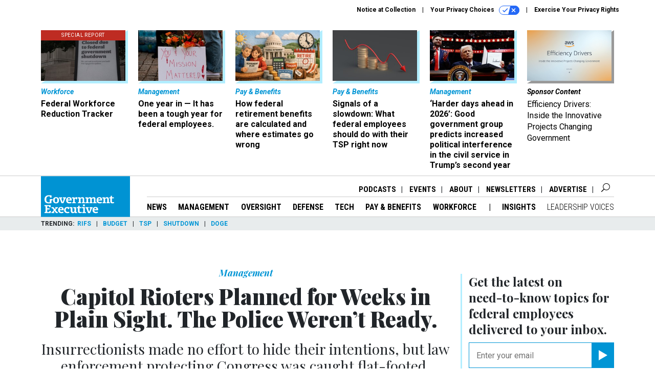

--- FILE ---
content_type: text/html; charset=utf-8
request_url: https://www.google.com/recaptcha/api2/anchor?ar=1&k=6LdOl7YqAAAAABKtsfQAMJd68i9_0s1IP1QM3v7N&co=aHR0cHM6Ly93d3cuZ292ZXhlYy5jb206NDQz&hl=en&v=PoyoqOPhxBO7pBk68S4YbpHZ&size=normal&anchor-ms=20000&execute-ms=30000&cb=c8dg1lttu7ez
body_size: 49297
content:
<!DOCTYPE HTML><html dir="ltr" lang="en"><head><meta http-equiv="Content-Type" content="text/html; charset=UTF-8">
<meta http-equiv="X-UA-Compatible" content="IE=edge">
<title>reCAPTCHA</title>
<style type="text/css">
/* cyrillic-ext */
@font-face {
  font-family: 'Roboto';
  font-style: normal;
  font-weight: 400;
  font-stretch: 100%;
  src: url(//fonts.gstatic.com/s/roboto/v48/KFO7CnqEu92Fr1ME7kSn66aGLdTylUAMa3GUBHMdazTgWw.woff2) format('woff2');
  unicode-range: U+0460-052F, U+1C80-1C8A, U+20B4, U+2DE0-2DFF, U+A640-A69F, U+FE2E-FE2F;
}
/* cyrillic */
@font-face {
  font-family: 'Roboto';
  font-style: normal;
  font-weight: 400;
  font-stretch: 100%;
  src: url(//fonts.gstatic.com/s/roboto/v48/KFO7CnqEu92Fr1ME7kSn66aGLdTylUAMa3iUBHMdazTgWw.woff2) format('woff2');
  unicode-range: U+0301, U+0400-045F, U+0490-0491, U+04B0-04B1, U+2116;
}
/* greek-ext */
@font-face {
  font-family: 'Roboto';
  font-style: normal;
  font-weight: 400;
  font-stretch: 100%;
  src: url(//fonts.gstatic.com/s/roboto/v48/KFO7CnqEu92Fr1ME7kSn66aGLdTylUAMa3CUBHMdazTgWw.woff2) format('woff2');
  unicode-range: U+1F00-1FFF;
}
/* greek */
@font-face {
  font-family: 'Roboto';
  font-style: normal;
  font-weight: 400;
  font-stretch: 100%;
  src: url(//fonts.gstatic.com/s/roboto/v48/KFO7CnqEu92Fr1ME7kSn66aGLdTylUAMa3-UBHMdazTgWw.woff2) format('woff2');
  unicode-range: U+0370-0377, U+037A-037F, U+0384-038A, U+038C, U+038E-03A1, U+03A3-03FF;
}
/* math */
@font-face {
  font-family: 'Roboto';
  font-style: normal;
  font-weight: 400;
  font-stretch: 100%;
  src: url(//fonts.gstatic.com/s/roboto/v48/KFO7CnqEu92Fr1ME7kSn66aGLdTylUAMawCUBHMdazTgWw.woff2) format('woff2');
  unicode-range: U+0302-0303, U+0305, U+0307-0308, U+0310, U+0312, U+0315, U+031A, U+0326-0327, U+032C, U+032F-0330, U+0332-0333, U+0338, U+033A, U+0346, U+034D, U+0391-03A1, U+03A3-03A9, U+03B1-03C9, U+03D1, U+03D5-03D6, U+03F0-03F1, U+03F4-03F5, U+2016-2017, U+2034-2038, U+203C, U+2040, U+2043, U+2047, U+2050, U+2057, U+205F, U+2070-2071, U+2074-208E, U+2090-209C, U+20D0-20DC, U+20E1, U+20E5-20EF, U+2100-2112, U+2114-2115, U+2117-2121, U+2123-214F, U+2190, U+2192, U+2194-21AE, U+21B0-21E5, U+21F1-21F2, U+21F4-2211, U+2213-2214, U+2216-22FF, U+2308-230B, U+2310, U+2319, U+231C-2321, U+2336-237A, U+237C, U+2395, U+239B-23B7, U+23D0, U+23DC-23E1, U+2474-2475, U+25AF, U+25B3, U+25B7, U+25BD, U+25C1, U+25CA, U+25CC, U+25FB, U+266D-266F, U+27C0-27FF, U+2900-2AFF, U+2B0E-2B11, U+2B30-2B4C, U+2BFE, U+3030, U+FF5B, U+FF5D, U+1D400-1D7FF, U+1EE00-1EEFF;
}
/* symbols */
@font-face {
  font-family: 'Roboto';
  font-style: normal;
  font-weight: 400;
  font-stretch: 100%;
  src: url(//fonts.gstatic.com/s/roboto/v48/KFO7CnqEu92Fr1ME7kSn66aGLdTylUAMaxKUBHMdazTgWw.woff2) format('woff2');
  unicode-range: U+0001-000C, U+000E-001F, U+007F-009F, U+20DD-20E0, U+20E2-20E4, U+2150-218F, U+2190, U+2192, U+2194-2199, U+21AF, U+21E6-21F0, U+21F3, U+2218-2219, U+2299, U+22C4-22C6, U+2300-243F, U+2440-244A, U+2460-24FF, U+25A0-27BF, U+2800-28FF, U+2921-2922, U+2981, U+29BF, U+29EB, U+2B00-2BFF, U+4DC0-4DFF, U+FFF9-FFFB, U+10140-1018E, U+10190-1019C, U+101A0, U+101D0-101FD, U+102E0-102FB, U+10E60-10E7E, U+1D2C0-1D2D3, U+1D2E0-1D37F, U+1F000-1F0FF, U+1F100-1F1AD, U+1F1E6-1F1FF, U+1F30D-1F30F, U+1F315, U+1F31C, U+1F31E, U+1F320-1F32C, U+1F336, U+1F378, U+1F37D, U+1F382, U+1F393-1F39F, U+1F3A7-1F3A8, U+1F3AC-1F3AF, U+1F3C2, U+1F3C4-1F3C6, U+1F3CA-1F3CE, U+1F3D4-1F3E0, U+1F3ED, U+1F3F1-1F3F3, U+1F3F5-1F3F7, U+1F408, U+1F415, U+1F41F, U+1F426, U+1F43F, U+1F441-1F442, U+1F444, U+1F446-1F449, U+1F44C-1F44E, U+1F453, U+1F46A, U+1F47D, U+1F4A3, U+1F4B0, U+1F4B3, U+1F4B9, U+1F4BB, U+1F4BF, U+1F4C8-1F4CB, U+1F4D6, U+1F4DA, U+1F4DF, U+1F4E3-1F4E6, U+1F4EA-1F4ED, U+1F4F7, U+1F4F9-1F4FB, U+1F4FD-1F4FE, U+1F503, U+1F507-1F50B, U+1F50D, U+1F512-1F513, U+1F53E-1F54A, U+1F54F-1F5FA, U+1F610, U+1F650-1F67F, U+1F687, U+1F68D, U+1F691, U+1F694, U+1F698, U+1F6AD, U+1F6B2, U+1F6B9-1F6BA, U+1F6BC, U+1F6C6-1F6CF, U+1F6D3-1F6D7, U+1F6E0-1F6EA, U+1F6F0-1F6F3, U+1F6F7-1F6FC, U+1F700-1F7FF, U+1F800-1F80B, U+1F810-1F847, U+1F850-1F859, U+1F860-1F887, U+1F890-1F8AD, U+1F8B0-1F8BB, U+1F8C0-1F8C1, U+1F900-1F90B, U+1F93B, U+1F946, U+1F984, U+1F996, U+1F9E9, U+1FA00-1FA6F, U+1FA70-1FA7C, U+1FA80-1FA89, U+1FA8F-1FAC6, U+1FACE-1FADC, U+1FADF-1FAE9, U+1FAF0-1FAF8, U+1FB00-1FBFF;
}
/* vietnamese */
@font-face {
  font-family: 'Roboto';
  font-style: normal;
  font-weight: 400;
  font-stretch: 100%;
  src: url(//fonts.gstatic.com/s/roboto/v48/KFO7CnqEu92Fr1ME7kSn66aGLdTylUAMa3OUBHMdazTgWw.woff2) format('woff2');
  unicode-range: U+0102-0103, U+0110-0111, U+0128-0129, U+0168-0169, U+01A0-01A1, U+01AF-01B0, U+0300-0301, U+0303-0304, U+0308-0309, U+0323, U+0329, U+1EA0-1EF9, U+20AB;
}
/* latin-ext */
@font-face {
  font-family: 'Roboto';
  font-style: normal;
  font-weight: 400;
  font-stretch: 100%;
  src: url(//fonts.gstatic.com/s/roboto/v48/KFO7CnqEu92Fr1ME7kSn66aGLdTylUAMa3KUBHMdazTgWw.woff2) format('woff2');
  unicode-range: U+0100-02BA, U+02BD-02C5, U+02C7-02CC, U+02CE-02D7, U+02DD-02FF, U+0304, U+0308, U+0329, U+1D00-1DBF, U+1E00-1E9F, U+1EF2-1EFF, U+2020, U+20A0-20AB, U+20AD-20C0, U+2113, U+2C60-2C7F, U+A720-A7FF;
}
/* latin */
@font-face {
  font-family: 'Roboto';
  font-style: normal;
  font-weight: 400;
  font-stretch: 100%;
  src: url(//fonts.gstatic.com/s/roboto/v48/KFO7CnqEu92Fr1ME7kSn66aGLdTylUAMa3yUBHMdazQ.woff2) format('woff2');
  unicode-range: U+0000-00FF, U+0131, U+0152-0153, U+02BB-02BC, U+02C6, U+02DA, U+02DC, U+0304, U+0308, U+0329, U+2000-206F, U+20AC, U+2122, U+2191, U+2193, U+2212, U+2215, U+FEFF, U+FFFD;
}
/* cyrillic-ext */
@font-face {
  font-family: 'Roboto';
  font-style: normal;
  font-weight: 500;
  font-stretch: 100%;
  src: url(//fonts.gstatic.com/s/roboto/v48/KFO7CnqEu92Fr1ME7kSn66aGLdTylUAMa3GUBHMdazTgWw.woff2) format('woff2');
  unicode-range: U+0460-052F, U+1C80-1C8A, U+20B4, U+2DE0-2DFF, U+A640-A69F, U+FE2E-FE2F;
}
/* cyrillic */
@font-face {
  font-family: 'Roboto';
  font-style: normal;
  font-weight: 500;
  font-stretch: 100%;
  src: url(//fonts.gstatic.com/s/roboto/v48/KFO7CnqEu92Fr1ME7kSn66aGLdTylUAMa3iUBHMdazTgWw.woff2) format('woff2');
  unicode-range: U+0301, U+0400-045F, U+0490-0491, U+04B0-04B1, U+2116;
}
/* greek-ext */
@font-face {
  font-family: 'Roboto';
  font-style: normal;
  font-weight: 500;
  font-stretch: 100%;
  src: url(//fonts.gstatic.com/s/roboto/v48/KFO7CnqEu92Fr1ME7kSn66aGLdTylUAMa3CUBHMdazTgWw.woff2) format('woff2');
  unicode-range: U+1F00-1FFF;
}
/* greek */
@font-face {
  font-family: 'Roboto';
  font-style: normal;
  font-weight: 500;
  font-stretch: 100%;
  src: url(//fonts.gstatic.com/s/roboto/v48/KFO7CnqEu92Fr1ME7kSn66aGLdTylUAMa3-UBHMdazTgWw.woff2) format('woff2');
  unicode-range: U+0370-0377, U+037A-037F, U+0384-038A, U+038C, U+038E-03A1, U+03A3-03FF;
}
/* math */
@font-face {
  font-family: 'Roboto';
  font-style: normal;
  font-weight: 500;
  font-stretch: 100%;
  src: url(//fonts.gstatic.com/s/roboto/v48/KFO7CnqEu92Fr1ME7kSn66aGLdTylUAMawCUBHMdazTgWw.woff2) format('woff2');
  unicode-range: U+0302-0303, U+0305, U+0307-0308, U+0310, U+0312, U+0315, U+031A, U+0326-0327, U+032C, U+032F-0330, U+0332-0333, U+0338, U+033A, U+0346, U+034D, U+0391-03A1, U+03A3-03A9, U+03B1-03C9, U+03D1, U+03D5-03D6, U+03F0-03F1, U+03F4-03F5, U+2016-2017, U+2034-2038, U+203C, U+2040, U+2043, U+2047, U+2050, U+2057, U+205F, U+2070-2071, U+2074-208E, U+2090-209C, U+20D0-20DC, U+20E1, U+20E5-20EF, U+2100-2112, U+2114-2115, U+2117-2121, U+2123-214F, U+2190, U+2192, U+2194-21AE, U+21B0-21E5, U+21F1-21F2, U+21F4-2211, U+2213-2214, U+2216-22FF, U+2308-230B, U+2310, U+2319, U+231C-2321, U+2336-237A, U+237C, U+2395, U+239B-23B7, U+23D0, U+23DC-23E1, U+2474-2475, U+25AF, U+25B3, U+25B7, U+25BD, U+25C1, U+25CA, U+25CC, U+25FB, U+266D-266F, U+27C0-27FF, U+2900-2AFF, U+2B0E-2B11, U+2B30-2B4C, U+2BFE, U+3030, U+FF5B, U+FF5D, U+1D400-1D7FF, U+1EE00-1EEFF;
}
/* symbols */
@font-face {
  font-family: 'Roboto';
  font-style: normal;
  font-weight: 500;
  font-stretch: 100%;
  src: url(//fonts.gstatic.com/s/roboto/v48/KFO7CnqEu92Fr1ME7kSn66aGLdTylUAMaxKUBHMdazTgWw.woff2) format('woff2');
  unicode-range: U+0001-000C, U+000E-001F, U+007F-009F, U+20DD-20E0, U+20E2-20E4, U+2150-218F, U+2190, U+2192, U+2194-2199, U+21AF, U+21E6-21F0, U+21F3, U+2218-2219, U+2299, U+22C4-22C6, U+2300-243F, U+2440-244A, U+2460-24FF, U+25A0-27BF, U+2800-28FF, U+2921-2922, U+2981, U+29BF, U+29EB, U+2B00-2BFF, U+4DC0-4DFF, U+FFF9-FFFB, U+10140-1018E, U+10190-1019C, U+101A0, U+101D0-101FD, U+102E0-102FB, U+10E60-10E7E, U+1D2C0-1D2D3, U+1D2E0-1D37F, U+1F000-1F0FF, U+1F100-1F1AD, U+1F1E6-1F1FF, U+1F30D-1F30F, U+1F315, U+1F31C, U+1F31E, U+1F320-1F32C, U+1F336, U+1F378, U+1F37D, U+1F382, U+1F393-1F39F, U+1F3A7-1F3A8, U+1F3AC-1F3AF, U+1F3C2, U+1F3C4-1F3C6, U+1F3CA-1F3CE, U+1F3D4-1F3E0, U+1F3ED, U+1F3F1-1F3F3, U+1F3F5-1F3F7, U+1F408, U+1F415, U+1F41F, U+1F426, U+1F43F, U+1F441-1F442, U+1F444, U+1F446-1F449, U+1F44C-1F44E, U+1F453, U+1F46A, U+1F47D, U+1F4A3, U+1F4B0, U+1F4B3, U+1F4B9, U+1F4BB, U+1F4BF, U+1F4C8-1F4CB, U+1F4D6, U+1F4DA, U+1F4DF, U+1F4E3-1F4E6, U+1F4EA-1F4ED, U+1F4F7, U+1F4F9-1F4FB, U+1F4FD-1F4FE, U+1F503, U+1F507-1F50B, U+1F50D, U+1F512-1F513, U+1F53E-1F54A, U+1F54F-1F5FA, U+1F610, U+1F650-1F67F, U+1F687, U+1F68D, U+1F691, U+1F694, U+1F698, U+1F6AD, U+1F6B2, U+1F6B9-1F6BA, U+1F6BC, U+1F6C6-1F6CF, U+1F6D3-1F6D7, U+1F6E0-1F6EA, U+1F6F0-1F6F3, U+1F6F7-1F6FC, U+1F700-1F7FF, U+1F800-1F80B, U+1F810-1F847, U+1F850-1F859, U+1F860-1F887, U+1F890-1F8AD, U+1F8B0-1F8BB, U+1F8C0-1F8C1, U+1F900-1F90B, U+1F93B, U+1F946, U+1F984, U+1F996, U+1F9E9, U+1FA00-1FA6F, U+1FA70-1FA7C, U+1FA80-1FA89, U+1FA8F-1FAC6, U+1FACE-1FADC, U+1FADF-1FAE9, U+1FAF0-1FAF8, U+1FB00-1FBFF;
}
/* vietnamese */
@font-face {
  font-family: 'Roboto';
  font-style: normal;
  font-weight: 500;
  font-stretch: 100%;
  src: url(//fonts.gstatic.com/s/roboto/v48/KFO7CnqEu92Fr1ME7kSn66aGLdTylUAMa3OUBHMdazTgWw.woff2) format('woff2');
  unicode-range: U+0102-0103, U+0110-0111, U+0128-0129, U+0168-0169, U+01A0-01A1, U+01AF-01B0, U+0300-0301, U+0303-0304, U+0308-0309, U+0323, U+0329, U+1EA0-1EF9, U+20AB;
}
/* latin-ext */
@font-face {
  font-family: 'Roboto';
  font-style: normal;
  font-weight: 500;
  font-stretch: 100%;
  src: url(//fonts.gstatic.com/s/roboto/v48/KFO7CnqEu92Fr1ME7kSn66aGLdTylUAMa3KUBHMdazTgWw.woff2) format('woff2');
  unicode-range: U+0100-02BA, U+02BD-02C5, U+02C7-02CC, U+02CE-02D7, U+02DD-02FF, U+0304, U+0308, U+0329, U+1D00-1DBF, U+1E00-1E9F, U+1EF2-1EFF, U+2020, U+20A0-20AB, U+20AD-20C0, U+2113, U+2C60-2C7F, U+A720-A7FF;
}
/* latin */
@font-face {
  font-family: 'Roboto';
  font-style: normal;
  font-weight: 500;
  font-stretch: 100%;
  src: url(//fonts.gstatic.com/s/roboto/v48/KFO7CnqEu92Fr1ME7kSn66aGLdTylUAMa3yUBHMdazQ.woff2) format('woff2');
  unicode-range: U+0000-00FF, U+0131, U+0152-0153, U+02BB-02BC, U+02C6, U+02DA, U+02DC, U+0304, U+0308, U+0329, U+2000-206F, U+20AC, U+2122, U+2191, U+2193, U+2212, U+2215, U+FEFF, U+FFFD;
}
/* cyrillic-ext */
@font-face {
  font-family: 'Roboto';
  font-style: normal;
  font-weight: 900;
  font-stretch: 100%;
  src: url(//fonts.gstatic.com/s/roboto/v48/KFO7CnqEu92Fr1ME7kSn66aGLdTylUAMa3GUBHMdazTgWw.woff2) format('woff2');
  unicode-range: U+0460-052F, U+1C80-1C8A, U+20B4, U+2DE0-2DFF, U+A640-A69F, U+FE2E-FE2F;
}
/* cyrillic */
@font-face {
  font-family: 'Roboto';
  font-style: normal;
  font-weight: 900;
  font-stretch: 100%;
  src: url(//fonts.gstatic.com/s/roboto/v48/KFO7CnqEu92Fr1ME7kSn66aGLdTylUAMa3iUBHMdazTgWw.woff2) format('woff2');
  unicode-range: U+0301, U+0400-045F, U+0490-0491, U+04B0-04B1, U+2116;
}
/* greek-ext */
@font-face {
  font-family: 'Roboto';
  font-style: normal;
  font-weight: 900;
  font-stretch: 100%;
  src: url(//fonts.gstatic.com/s/roboto/v48/KFO7CnqEu92Fr1ME7kSn66aGLdTylUAMa3CUBHMdazTgWw.woff2) format('woff2');
  unicode-range: U+1F00-1FFF;
}
/* greek */
@font-face {
  font-family: 'Roboto';
  font-style: normal;
  font-weight: 900;
  font-stretch: 100%;
  src: url(//fonts.gstatic.com/s/roboto/v48/KFO7CnqEu92Fr1ME7kSn66aGLdTylUAMa3-UBHMdazTgWw.woff2) format('woff2');
  unicode-range: U+0370-0377, U+037A-037F, U+0384-038A, U+038C, U+038E-03A1, U+03A3-03FF;
}
/* math */
@font-face {
  font-family: 'Roboto';
  font-style: normal;
  font-weight: 900;
  font-stretch: 100%;
  src: url(//fonts.gstatic.com/s/roboto/v48/KFO7CnqEu92Fr1ME7kSn66aGLdTylUAMawCUBHMdazTgWw.woff2) format('woff2');
  unicode-range: U+0302-0303, U+0305, U+0307-0308, U+0310, U+0312, U+0315, U+031A, U+0326-0327, U+032C, U+032F-0330, U+0332-0333, U+0338, U+033A, U+0346, U+034D, U+0391-03A1, U+03A3-03A9, U+03B1-03C9, U+03D1, U+03D5-03D6, U+03F0-03F1, U+03F4-03F5, U+2016-2017, U+2034-2038, U+203C, U+2040, U+2043, U+2047, U+2050, U+2057, U+205F, U+2070-2071, U+2074-208E, U+2090-209C, U+20D0-20DC, U+20E1, U+20E5-20EF, U+2100-2112, U+2114-2115, U+2117-2121, U+2123-214F, U+2190, U+2192, U+2194-21AE, U+21B0-21E5, U+21F1-21F2, U+21F4-2211, U+2213-2214, U+2216-22FF, U+2308-230B, U+2310, U+2319, U+231C-2321, U+2336-237A, U+237C, U+2395, U+239B-23B7, U+23D0, U+23DC-23E1, U+2474-2475, U+25AF, U+25B3, U+25B7, U+25BD, U+25C1, U+25CA, U+25CC, U+25FB, U+266D-266F, U+27C0-27FF, U+2900-2AFF, U+2B0E-2B11, U+2B30-2B4C, U+2BFE, U+3030, U+FF5B, U+FF5D, U+1D400-1D7FF, U+1EE00-1EEFF;
}
/* symbols */
@font-face {
  font-family: 'Roboto';
  font-style: normal;
  font-weight: 900;
  font-stretch: 100%;
  src: url(//fonts.gstatic.com/s/roboto/v48/KFO7CnqEu92Fr1ME7kSn66aGLdTylUAMaxKUBHMdazTgWw.woff2) format('woff2');
  unicode-range: U+0001-000C, U+000E-001F, U+007F-009F, U+20DD-20E0, U+20E2-20E4, U+2150-218F, U+2190, U+2192, U+2194-2199, U+21AF, U+21E6-21F0, U+21F3, U+2218-2219, U+2299, U+22C4-22C6, U+2300-243F, U+2440-244A, U+2460-24FF, U+25A0-27BF, U+2800-28FF, U+2921-2922, U+2981, U+29BF, U+29EB, U+2B00-2BFF, U+4DC0-4DFF, U+FFF9-FFFB, U+10140-1018E, U+10190-1019C, U+101A0, U+101D0-101FD, U+102E0-102FB, U+10E60-10E7E, U+1D2C0-1D2D3, U+1D2E0-1D37F, U+1F000-1F0FF, U+1F100-1F1AD, U+1F1E6-1F1FF, U+1F30D-1F30F, U+1F315, U+1F31C, U+1F31E, U+1F320-1F32C, U+1F336, U+1F378, U+1F37D, U+1F382, U+1F393-1F39F, U+1F3A7-1F3A8, U+1F3AC-1F3AF, U+1F3C2, U+1F3C4-1F3C6, U+1F3CA-1F3CE, U+1F3D4-1F3E0, U+1F3ED, U+1F3F1-1F3F3, U+1F3F5-1F3F7, U+1F408, U+1F415, U+1F41F, U+1F426, U+1F43F, U+1F441-1F442, U+1F444, U+1F446-1F449, U+1F44C-1F44E, U+1F453, U+1F46A, U+1F47D, U+1F4A3, U+1F4B0, U+1F4B3, U+1F4B9, U+1F4BB, U+1F4BF, U+1F4C8-1F4CB, U+1F4D6, U+1F4DA, U+1F4DF, U+1F4E3-1F4E6, U+1F4EA-1F4ED, U+1F4F7, U+1F4F9-1F4FB, U+1F4FD-1F4FE, U+1F503, U+1F507-1F50B, U+1F50D, U+1F512-1F513, U+1F53E-1F54A, U+1F54F-1F5FA, U+1F610, U+1F650-1F67F, U+1F687, U+1F68D, U+1F691, U+1F694, U+1F698, U+1F6AD, U+1F6B2, U+1F6B9-1F6BA, U+1F6BC, U+1F6C6-1F6CF, U+1F6D3-1F6D7, U+1F6E0-1F6EA, U+1F6F0-1F6F3, U+1F6F7-1F6FC, U+1F700-1F7FF, U+1F800-1F80B, U+1F810-1F847, U+1F850-1F859, U+1F860-1F887, U+1F890-1F8AD, U+1F8B0-1F8BB, U+1F8C0-1F8C1, U+1F900-1F90B, U+1F93B, U+1F946, U+1F984, U+1F996, U+1F9E9, U+1FA00-1FA6F, U+1FA70-1FA7C, U+1FA80-1FA89, U+1FA8F-1FAC6, U+1FACE-1FADC, U+1FADF-1FAE9, U+1FAF0-1FAF8, U+1FB00-1FBFF;
}
/* vietnamese */
@font-face {
  font-family: 'Roboto';
  font-style: normal;
  font-weight: 900;
  font-stretch: 100%;
  src: url(//fonts.gstatic.com/s/roboto/v48/KFO7CnqEu92Fr1ME7kSn66aGLdTylUAMa3OUBHMdazTgWw.woff2) format('woff2');
  unicode-range: U+0102-0103, U+0110-0111, U+0128-0129, U+0168-0169, U+01A0-01A1, U+01AF-01B0, U+0300-0301, U+0303-0304, U+0308-0309, U+0323, U+0329, U+1EA0-1EF9, U+20AB;
}
/* latin-ext */
@font-face {
  font-family: 'Roboto';
  font-style: normal;
  font-weight: 900;
  font-stretch: 100%;
  src: url(//fonts.gstatic.com/s/roboto/v48/KFO7CnqEu92Fr1ME7kSn66aGLdTylUAMa3KUBHMdazTgWw.woff2) format('woff2');
  unicode-range: U+0100-02BA, U+02BD-02C5, U+02C7-02CC, U+02CE-02D7, U+02DD-02FF, U+0304, U+0308, U+0329, U+1D00-1DBF, U+1E00-1E9F, U+1EF2-1EFF, U+2020, U+20A0-20AB, U+20AD-20C0, U+2113, U+2C60-2C7F, U+A720-A7FF;
}
/* latin */
@font-face {
  font-family: 'Roboto';
  font-style: normal;
  font-weight: 900;
  font-stretch: 100%;
  src: url(//fonts.gstatic.com/s/roboto/v48/KFO7CnqEu92Fr1ME7kSn66aGLdTylUAMa3yUBHMdazQ.woff2) format('woff2');
  unicode-range: U+0000-00FF, U+0131, U+0152-0153, U+02BB-02BC, U+02C6, U+02DA, U+02DC, U+0304, U+0308, U+0329, U+2000-206F, U+20AC, U+2122, U+2191, U+2193, U+2212, U+2215, U+FEFF, U+FFFD;
}

</style>
<link rel="stylesheet" type="text/css" href="https://www.gstatic.com/recaptcha/releases/PoyoqOPhxBO7pBk68S4YbpHZ/styles__ltr.css">
<script nonce="zXjJJN7unJ3dTPKTRqdJNQ" type="text/javascript">window['__recaptcha_api'] = 'https://www.google.com/recaptcha/api2/';</script>
<script type="text/javascript" src="https://www.gstatic.com/recaptcha/releases/PoyoqOPhxBO7pBk68S4YbpHZ/recaptcha__en.js" nonce="zXjJJN7unJ3dTPKTRqdJNQ">
      
    </script></head>
<body><div id="rc-anchor-alert" class="rc-anchor-alert"></div>
<input type="hidden" id="recaptcha-token" value="[base64]">
<script type="text/javascript" nonce="zXjJJN7unJ3dTPKTRqdJNQ">
      recaptcha.anchor.Main.init("[\x22ainput\x22,[\x22bgdata\x22,\x22\x22,\[base64]/[base64]/[base64]/[base64]/[base64]/[base64]/KGcoTywyNTMsTy5PKSxVRyhPLEMpKTpnKE8sMjUzLEMpLE8pKSxsKSksTykpfSxieT1mdW5jdGlvbihDLE8sdSxsKXtmb3IobD0odT1SKEMpLDApO08+MDtPLS0pbD1sPDw4fFooQyk7ZyhDLHUsbCl9LFVHPWZ1bmN0aW9uKEMsTyl7Qy5pLmxlbmd0aD4xMDQ/[base64]/[base64]/[base64]/[base64]/[base64]/[base64]/[base64]\\u003d\x22,\[base64]\\u003d\\u003d\x22,\[base64]/DssKrwox5LsODTF7DnQwCwpB9w4pBBWEWwqrDkMOGw4IgDGpbDjHCs8KqNcK7YsOXw7ZlOTcfwoIXw7bCjksfw4DDs8K2JsOsEcKGFMKHXFDCv3pyU1HDmMK0wr1lHMO/w6DDjMKvcH3CtQzDl8OKKsKjwpAFwpXChsODwo/DpcKRZcORw5jCr3EXW8Orwp/Ck8OuGE/DnHMdA8OKLEZ0w4DDtsOeQ1LDl2Q5X8OGwqNtbE5XZAjDtcKqw7FVZ8OJMXPClCDDpcKdw455wpIgwqbDoUrDpXAdwqfCusKOwp5XAsKAU8O1ERnCuMKFMHc9wqdGBG4jQmjCv8KlwqUDUExUIcKqwrXCgGvDhMKew61yw61YwqTDh8K2HkkEY8OzKDPCsC/DksO1w4JGOkXCosKDR1DDjMKxw64sw7ttwotpBG3DvsO+HsKNV8K0b25XwpLDrkh3DwXCgVxoEsK+AylOwpHCosK8NXfDg8KnE8Kbw4nCkMO8KcOzwowUwpXDu8KALcOSw5rCrcK4XMKxHXTCjjHCuS4gW8Kxw6/DvcO0w6B6w4IQD8Kow4hpADTDhA57JcOPD8K9Rw0cw5VpRMOiY8K9wpTCncKmwqNpZhrCmMOvwqzCuhfDvj3DkcOACMK2wp3DsHnDhW/Dr3TCllMuwqsZccOCw6LCosOzw4Ykwo3DscOONidaw51eTsOJfmB0wqkDw4/Dk3JmXm3ClDnCoMKZw4xRf8OBwrcew5AEw6rDvsKFAF9XwoXChGggXsKKaMKsDMOYwrPCvn4YSsKpwqbCncOeJRFaw5rDncKJwrBuVsOhwpTCnTocQFXDhi/[base64]/CusK9w7PDjybDmcKiwqbCpyNawoJPwqg/[base64]/DhkjDql96UVkZwr4oEMKpwqE3w4EmRUh+EcOUd3LCosOSGXdYwo/[base64]/Cv1LDvlkTwoAXw4vDgsOtalYPw7HDqcOtw78AWV/Dq8KpcMOHb8OLM8KSwr1ZLGkVw55uw63DrnzDkMKsXsKxw4vDmMK4w7rDlSNdZGhgw6FgD8Krw7wXHi/DkwvCj8OAw73Dh8KVw7LCs8KfB1fDgcKywpnCknTCgsOuLV7ChsOLwq3DplPCkz0vwpkxw5nDh8OwbEJhFX/CvcO8wrXCtcKje8OCe8OBOsK4KsKNPsORdy3CnDV0FMKHwqbDmMKkwo7ClUYfG8KuwrbDusOTfHk/[base64]/CkMO9woZdwrPCny7DicO1wofCn8OzRzd9wq3CqcO5DsOIw4nDgzLCjnPCjMKbw57DssKWLXfDoHrDhGXDhMKgB8O+T0pKWUYNwq/[base64]/ClMK1KMOcLCjDl8OLXi3Cg8Kiwox8w65NwqvDm8ORYlJfEcOMRHLCkW8jI8KcHxHCqsK7wqlZfRXCokPCrmTCj0XDthYEw49cwo/Cg1DCuBFBVcKDZg4swr7CscKoPQ/CgQzCrMKPwqMfwqZMw5EEe1XCuCLCncOew7Vmwqd5TlsEwpMXJ8O/EMKqfcOrw7NMw7zDr3IlwpLDjsKHfjLCjcKHw7tuwq/CsMK6UcOLRnvCkSfDnGLCmGTCqgfDrH5QwpF1woLDosK+w6gjwqtmBsOHCz5fw6HCqMO8w53DvW4Pw6Idw4fCtsOKw6hdQkXCusK/bcO+w6Z/w4rCscO/ScKqISk6w5MTZgwfw6LDkxTDsgLDiMKbw5AcEH7DkMK+IcOAwpdQYiHDnsKeMMOVw4XCgcO2XcKlHzwRasODKzwEwoDCocKDTMOuw6UDecK/HUgufF9Kw75tYMK6wqTCqWjCnwXDqVIBwpfCtMOow7bClMORQsKAGgIjwqUjw5YSfMKAw6xfISVIw6pEflEgGMOww7/CicOOTMOWworDjAvDqBnCowDCjztLc8K5w58+woNLw7kEwottwqnCoQPDg111YllBUxTDu8OMXcOVOGfDusKdw7J2fgE3FMOVwq0xN30/wrMmAMKTwqA0WRTCvEnDrsKswptqFsKnacOIw4HCmsKKwr5kJMOec8KyesK6wqRHecOyR1o7ScOrb07Dr8Osw7huIsOlORXDksKEwofDt8KNwoI+ZXd5DB4UwoDCpWVjw7UFOiHDvSvDjMK6DMOHw7LDlRRZRGXCinnDhmfDnMOVUsKfw6XDvBjCmQ/DpMOZQHUWScKKCsKXaSI5LVpzw7LCoXVgw4TCvcOXwpELw6LCg8Kpw6gNU3ccNMOXw53DvhZAOsOyGDkiIFsrw5QSf8OQwo7DlkZgJkt1B8OFwp8Xwosiwq3Dg8OKw748F8OQYsOFRjTCtsOgwoFNScK3dQ17esKACi/CuXkaw68FEcOJM8OEwpZaXD8ycMK0DlPDmA91ADXCj3XDrgthVMK+w5nCmcKhKzovwo5hwpl5w65WSykXwrEpwq/CvzrDmMO2FmINO8OOERMuwo4BfVIvFC4yUgYjNsKEVsKMRMO1GSHCmi/DoGlnwpUWch0UwrTDusKhw47Dk8KVWE7DrAdswpZjwoZgasKDSHPDmXwHUMO+I8KNw5TDocKXCHBOO8OtB0Jww7HCu1gsZm1XYG11Yk07fMK/[base64]/[base64]/DqsOuG8KmwqvDhxRbNMKew5AtbcKqwqRJXwlIwp8tw5LDr0JFfcOmw5LDl8OhbMKIw5Bmw4JMwothw7JedyAUwqvCoMOtcwvCjRUIfMOqFcO/HMKNw5giWxTDoMOxw6LCs8O9w7/DoDPDryzDhwTCp2nCuDbDnMOwwrLDr2PCgX5jd8OKwrvCsR7DsnHDu11gwrQUwr3DhMKxw4/[base64]/wp04w6NRJngONMONGsOUbMKzSsO/w4pHw73Cv8OAVFjCoy1YwoglBcKPw4vDnEJHZHXDoDPDh11gw5jCoDoAMsOfFhLCoknDtzIPfifDhMOEw4JGacKMJsKlw5Anwr8MwpMGI01LwojDqsKUwoLCjmxtwqTDkkwkOzNHJ8KRwqnCo3zCsxdvwq3CrjkoSR4GOsO4G1/DlsKZw5vDu8K/aXnDkGVsUsKxwrwnf17Dq8Kxw4R1J04XesOZwpvDuxLDqMKpwoksQ0bCg3piwrBlwqpxWcOaLhHCq0XDiMOMw6MKwp9dRDfDp8KOOkvDlcOAwqfCocO/OXBAIMKPwqzDqkUAaRc4wowaGkzDhnfCsRpTSMOUwqMDw6XChWzDiFrCnxnDmknCngvDgcKnccK0Ri4Cw6QWBHJNw4gtw4YtFcKLFi02b0cVXyoVwp7Cjm/[base64]/DmMKLGsOhwpPDrAhvw40owpN3w53Dq8KBwo0Iw7BDNMO5HAjDsFrDmsOAw549w4IGw4UQw6w9STpwC8KsOMKFwpwHNVjDjC/DgcODRn43CsKGGnIkw44vw6TDpMO3w6nCj8K2JMKCdcOYe37DmMOsB8Oqw7LCj8O2FMO1wqfCs1zDpW3DjQzDqHAZe8KqP8OZZSTDp8KpC3Aiw7LCmxDCnn0Iwq/DrsKww4Q7wpXCnMO4FcKYEMKCLsOgwpEAFwfCrVFpfQrCvsOTeDELAMKBwq9Mwop/bcO6w4BVw5lUwrxrecOwPsKuw5c/VSROw7NwwrfCm8OaTcOSbRXDqsOEw7V9wqDDjcKgfMORw6vDh8OAwpgHw5rDtMKiKhDDuTEewr3DgcKacWBkbcOdX27DscOEwoRTw7bClsO/w4EVw77DlFpPw7VMwptiwr0+ZmPCpDzCnj3CgXTCvMKFclzClBJWWsKKDx/CgMO2wpcfKBU8ZklHYcOBw67Cv8OvEFPDqDkILXMGeH/[base64]/CiV8KNWLDs8K0GcO8VTvDmH4nLMKDwq0xKlzCi3FMw5hcwr3CiMOzw4khc2HCmwTCgDkmw4LCiB0NwrzClW80w5LCtm1lwpXCiTUJw7EBw7cdw7odw49NwrE5dMKCw6/DhGnCu8KnO8KaUsOFwqTDlC8mXAExBMKEw6jCg8KLCcOXwqI/wpYbdV9hwoDCowM7w5vCly56w5nCoxpbw4E8w5vDoisZw4paw67CjsOaaDbCi1tIPMOeEMOIwovCrcKRbkEba8KiwqTCuwvDs8K4w6/Dh8Oef8KMNTInfyZFw6LCnnBqw6fDtcKKw4JGwowLwqrCjjrCmMOTesKHwrUyV2AaMMOewoYlw6jCisO1wqt6LMOvQ8O0W2zDt8Kow6nDnBDCu8ONf8OvX8OdDkVqdRwKwphbw5FTw5rDsB/CtFkRBMOvbw/DrWspYsOuw77CkXBswrDCuTxjRGvCsVvDggRUw6x5JcOwbi5Qw7QKFg5xwqDCtU3DhcOpw7RuA8OZKMO0FMKyw4c8GsKEw7LCu8O1fMKDw6bCkcOKD3DDqMOfw7l7N3rCoy7DiwcZN8OaeFVvw4fClj/[base64]/ClwdsK8KGwpsLQ8ONwoEhQMKpwpFLwrZvPsOIwqbDhMKFchkjw73DhsK4Cm3DmUPCrsOFDz7DphpjC01ew77CuHbDmCfDlzUSWE3DqmrCm11SZTw1w7LCtMObe0bCnUBSHSRibMK8wqbDrE18w5Ipw7IKwoEkwr/[base64]/CtcK+w6Nmw73DqsONwrvDtHxNM8OkwpvDiMKUwpd+BsO/BnjCmMOTPizDj8KrR8K2Qnl1W2RHw58+Qm93TcOma8Orw7vCr8KSw7kLU8K3ecK9EydgGsKNw57DmQXDlBvCkmfCtmhMKMKPX8Oyw5MEw4o3w7dDBgvCocKsTA/CmMKKd8Kdw4JPw4VVBsKTw7rCt8OewpbCiDLDgcKVw4TChsK3fHnCk1wtUMORwpnCl8K3wqRGVA41HEHClQl9w5DClhl/[base64]/w6AMwrhXUVB2XsKMw5wBwqHDpCgcw4PCjkjCoHjCjEdewo3CqsKaw7bDtgMhwqptw7xwNsOiwqDCg8OHw4DCscK6dHUHwqDCp8KpcznDl8K/w48Lw4DCvMKbw5Jtd0rDl8KHYw/CvcKFwphRXy17w5pgBcO/[base64]/CpUYMIMOjw4rDimZnw4fCmk7DjsKkLEjChMOBEVknX0YOG8OTwoDDqn3Du8OJw5LDoSDDlMOiUCbCgw9QwpNuw7xowqTCvsK+woIXIMKOGhHClBbCug3Dgh7DmEY2w4/Dj8KACy0WwrMUX8O3woIEQMO3S0pSYsOTL8OwaMO+wpDCgknCtnQJEMOoFQ3CpsKOwrTDikdFwrJMPsO4ZMOBw53ChTx/w4vDhFJhw7fCtcK8woHCvsO4wrvCpA/DrzBWwozClUvCucKdZVUfw5TCscKeIGfCh8Kiw5UHOkfDoGDCp8K0wqLCjRcMwq3Cqz7ClcOvw40CwpkZw7fDsEorMMKew5zDmU4YE8OmS8KhOB7DmcKqfg/ClMKRw49lwoAoEzzCn8OJwoEKZcOCwroKS8OMTcOuHMOODRdHw7c9wrdEw73Dp1bDqg3CksOywo/CicKRJMKQw6PClhzDk8OKdcOKV2kbOSYUFsK0wq/CoVssw5HCiFnCriLCni9uwr3Cq8K+w4xzClkIw6LCtnPDucKjJ0www4RYQ8Ksw7kQwoZgw4PCkGHDpVVWw6Vmw6QVw5PCkMOYwp/DlsKDw6sFAcKNw6jCkHnDr8OnbHfCvl/CjsOlLiDCksKWZWHDnMKpwp0tKS8WwqnDmEs1XcKyUMOdwoTCtATCl8K5fMOzwpHDmVddLCHCoi/DoMKowoxHwoDCosOqwpnDlBLDhMKkw7zCt1ALwqnCpRfDq8KvAxU9Xx3DjcOwWTzDrMKrwp01w5XCsmIOw5hQw6/[base64]/LlXDlG1owqjDm0DDvH3CvcKzZDNew4LCuQ7Dn0/[base64]/DjG9Dw4BBwp4Nwo7CrzNcwrfDghEXJcKwwqV2wr/CrMKCw44cwoA9P8KCblLDiEQMOMKIAg0iw4bCj8K/ecO0EyEzw6t2asKcDMKywrN2wq7CksOjDjNFw7Jlwr/CpgrDhMOxbsO/RiDDtcOFw5lIw6EYwrLDj0rCnxJsw6UZMSvDtDcWQMONwrTDsU0uw7PCiMO/W0Ipw4vDqcO+w4LDo8ObUwAIwrkiwq7CkBYjZS7Dmx/CmsOKwo3CsgUIKMK9HsOqwqjDtmnCknLCpsKiLHRfw7BEO2/Dg8OpesOCw7bDt0jCi8O7wrEqegJ8wpnCmMKlwq4XwoXCon3Dmi/DsXsbw5DDtcK4w73DgsKzw77ChxFRw7YfOcOFLFDCh2XDl0YFw50PImNBV8KIwq0UM0kDPHjDsQLCqsKeFcKkdljCkDYTw6tkw6XDgBJ3w5BNfD/[base64]/dsOUwobCpSbCpREsQsKawoLDigUKccKoFcOtb3clw6rDlMOVCB/DtsKHw5cZfzbDmMKCw4pLS8KqZwjDgXtMwrB1wpHDrsKIU8O/woDCj8KJwprCvl1ew4/CsMK2OxDDqcOHw5lwB8KDEhMwI8KJGsOZw5HDsjIKOMORdsOOw6jCsiDCqsKCUcO2JA3CtcKlfsKbw5AGfSYBNcKGN8OfwqXCmMKswq52acKodMOPw4dKw6DDgcKTH1TDvxA2wpB2EnJ3w7vDnSDCtcOUb3dAwrAqIn7DvsO2woTCpcO7wrnCmMK/wp3DlikIwpzCsHLCocKxwpobQhbDhMOvwrXCnsKIwpRvwrLDrSIIUW3DpxPCqHYIbi7CvSlcwr7CqTBXQMOPISF4UsKfw5rDkcOYw5LCn2M9GsKUM8KaBcOEw4MDJ8KxKsKZwp7CiGHCk8Ozw5dDwp3CuGItKnrDlMO0wqFpRUUlw7kiw6olcMK/[base64]/Dk8KlH0fChsOML8KrwpZswoDDoMKMMUfDi3gdw5/DkkA9FsK/YUwww5PCu8O5w7rDqsKEOi7CngEtDsONL8KsN8Oew7ZIWCrDlMKMwqfDp8OIwprDiMKEw7s7T8KSwo3DncKpcBPDv8OWd8KOwrMmw4TCrMKpw7dxG8OhHsKswrwJw6vCh8K+ayXDpcKhw4jCvn5awqRCSsKWwoNHZVnDuMOOFmpPw6/Cj3h9w6nDsF7CtErDgBjCmnxUwpDDpcKBw47Cv8Odwr0lcsOuf8OwbsKfElbCn8K6Kzw5worDmDtwwqQdKiACPm4zw4zCicOIwprDg8Kuwohyw7gWfgEXw5tWTxvCvcO4w77Du8OKw6fDng/DnGsIw7nDoMOgF8OpOhXDkVvCmnzCg8KbVFwIRHDCs3PDhcKDwqFGSA1Nw77DvRobU1nCsGTDqgAPXDvCt8K8XcOHRBNVwqplGcK4w5kUT3AaQcOow4rCicK4Jixow4/[base64]/N8O0w4vCu8O+IAVdw4ZFw4zDtidhw5bCrMKsGxrCmsKBwpo+PcOrHMKSwqXDsMO9WsOgcCRpwrQ3HcONesKWw7HDpR1FwqhAG3xpwqDDq8KFAsO6wpwKw7DDtsOow4XCpxxeP8KCacOTGQXDh3XCscOmwqDDjsKnwpLDvMO/IXRpw6kkETszX8OJdXvCgMOBEcKGdMKpw4bCnETCng4fwphaw6AfwofDt28fIMKLwrnCll0dwq4EQsKWwo/CjMOGw4RvJsKAYwhUwp/DhMK4AMK5NsKZZsKJwo8Vwr3Dt1ohwoNUCiNtw4/DqcOJw5vCqGxPIsO/w4rDqMOga8OxF8KTQSImwqNuw5DCo8Olw47CgsOccMOuwr98w7k+Y8Oew4fCknl7P8OuWsO4w455ISjCnVXDjVHCkGvCscKwwqlnw4vDjMKhwq93Dm/ChB3Dvh1lw6IJaUbCk1fCvMOkw75VLmMCwonCmMKSw4HCpMKgETwHw4Quw59RGBpnQsKaSjbDscOtw5fCm8KzwoDCiMO5w6/CvCnCssOQEgrCgTsOBGNAwrjDs8O2CcKqP8OyCE/[base64]/[base64]/w4fDrmJswozCvcKgYsKIw5/CpMKXJVbCm1LDlMKQwrrDlsK6YsOOOQzDpMKlwozDuiHCnMK1HTvCsMORUGg5w4kYwrHDlnDDm0PDvMKSw4o0KV3Cq1HDncOnRsOnTMOmccO9PyXCg1YxwpdXYMKfR0NBIQxlwovDgcKANljCmsODw5zDksOMfngVWwzDjsOHasO/[base64]/XQ9NLMKWFMKQw7s3wrNhecK4cA4vwozCsGzCtWTCpMKtwrDDiMOawpwEw5JrFsO6w4/CrsKkWjrDqzZNwrHDu2JDw50bFMOwcsKWeRoBwpkpesOowp7CtsKnE8OdFMKrw6trYl7CssK8G8KYGsKEHmkxwppKwq4EHsO5woTCicO7wqplCsKQazcDw7o7w5DCll7DsMKfw5Acw6fDssKfB8OnD8OQRRJQwoZ/LSbDj8KDGxUSw7DCkMOWTMOrAwPCnnvCkDMDEMKyFsK7TMOuFMOTT8OPJcO3w7/CjQrDmGjDmMKVZRrColzCmMKZf8KkwrjDjcOiwrJFw6LCiXJUKXPCtcKiw7nDnjXDscOowpEDdcOBDsO0asKjw7ptw4jDpVfDr1bCkFHDh0HDqznDvMOlwoJww6bCmcOkwosQwq1Gwqsrw4YMw7fDk8KQTxTDp2zCvCDCg8OpZcOgRMKACcOFa8KFLcKFMzZEQw/Cv8O9EMOcwp0+FRpqIcK+wqROCcOzNcO8MsKDwpHDhsOWwqo1IcOoSyfCiQLCqRLCt2TDsxRIwpcTGm0+CMO5wqzDqWLChTcJw4fDt3TDsMOiKMKSwodHw5zDv8KTw6tOwqzCnMKNwo9Gw5Jsw5XDjsOww53DgDfDpwzDnMKnKR/[base64]/Mzc5cnDDmQkdSsOSw5F/wr3DtsK6TcKDwrbCscO3wqHCqsOsCMKBwqJweMOnwo/DvcOlwpPDtcOmw5YjMMKONMOkw6HDhcOVw7lNwpDDuMOXXQ04P0IFw7FxSCEjw7ZdwqoRVSnDgcKPw6RwwqdnaAbChcOmbQbCphwkwqjDmcO4dz/CvjwKwqvCpsK+w4rCg8ORwpkUw4IOK0JQOMOLw7rDqhLCiUxPWivCusOrfMOswoHDkMK3w4nCpcKGw5TCkS9Zwod9IMK2RMORw6DChWMQwoAjVMKiGcOvw7nDvcO+woV1OMKPwoU1IsK7cA1Cw5XCo8O+w5LDlw4hUAtrT8O2wr/DpiMAw4Q7V8OkwoswWMKBw4HDv2hAwpwXwqtzwqwLwr3CiEfCpMKUASHCpW3DucOxR1nDpsKaOAXCuMOKU0AUw7fCk37DmMO+UMOBHAnDpMKhw5nDnMKjwpnDklwTUEJ8QMOxDUdhw6ZBcMKdw4B4OTI4w57CjS5SFz54wq/DsMOxGsKhw6Nyw78uw688wrzDh1U9Jy8JEjVtC0zCpMOsXAEnC2nDiHDDvBrDhsOtHVMQO0t0bsKXwpjDiVdsODgQw5TCo8OGHsKsw6MUQMOOEX0zE3/CrMO9ChvCrRtrT8Oiw5/CusKtVMKqBsOSMyHDicOawofDthTDnEFHYMKNwqTDi8ORw5Jaw5Y/wobCiHHDlmsuHMOyw5rCmMK2NkkifsKww5pPwojDslXCv8KLZWs3w6wewplhT8KAa0YwOcOiA8O9wqbDhhtEw64HwrvDjWBEwpobw5LCvMKqU8K8wq7DiDc8wrZQO2t5w7LCuMK6wrzDtsKRBgvDv2HCvsOcfhweImbCmcKmf8OrWUx7Gl41E1/DgcOdBHUUDVUpwovDpznDgsK3w79rw5vClRwQwrIWwqhSV2PDocO5U8Orwq/[base64]/DijHDuMOHAMKSJ2zDqsKiaTcjKnNgR8OLPiQNw7drXcK7w4Iaw5HDmFRCwrXChsKgw6PDt8K8O8KYaTgSAgg3VTzDvsKlEVRMAMKZbUXCisKWw5zCtVkPw7zDisO/bB8owooyC8KMU8KrSB/CmcK6wphuJGnDgcKUFsKuw4Mjw47DmSrCoBHDuAVMw6M/wofDmsO8wr4/AlPDtsOowqfDtgh1w47DqcK/[base64]/V8K3JjNXfz5eH8OFwpHDly3DhsOCw4/Dii3CjMK0wpAXXFPCisKBJ8KFX2l3w5RcwonCu8KFwpfDsMK7w71WYcKcw7xjVMOpPlxte2DCr3PCrzTDtsKnwoXCqsK8wonCjAFAAcOoRAfCs8KzwrxuP2/Dh0TDplPDk8K8wrPDh8OSw5piMmzCkj/CokN6F8KCwq/Ds3TCkGbCqnoyN8OGwo8DCQwJN8KIwrkTw5vCr8OPwoVNwpLDiGMWwovCuFbCn8KOwq1KQRzCogvDvV/CpjLDh8ObwpBPwpTCpVBfAMKQQwvDkBVZASbDrCzDp8OAw6nCp8KfwpbDn1PChwQ5d8OdwqHCq8OdY8KDw45MwonDqsKbwrFnwrYUw61iF8O/[base64]/CocKZHzVDwpBeDi7CoBDDgsOQw5gTw7hjw7TDpArDjcODw4DDgMOefwAaw7HCp0TDo8OpXi3DhcKLBcK6w4HCrhHCjMOHK8OiPm3Dsi5OwovDlsKsVMO0wobDpcOuw5PDtT1Ww7PCjQRIwohYw7YVwpPCncOzcX3CsH07ShEMOxtfM8KAwrk/[base64]/w7bCu8KjCsK5w5DDqcOXZ1UiBcOaEcO6wrTDoETDj8OrLE3CrsOEFiHDisOWFzgrw54YwoB/[base64]/DqRROw4BXOsO+wp3DmFVuw7B4w4gLSMOxwrwNOirDvBXDicKkwo50B8K/w65Bw4FIwqdtw7d3wqMYw6PCkcKLJVzCk2BTwq0twqPDjxvDk15Sw6JKwoZZw7Y3wpzDjzo5VcKPVcOrwrzCuMOqw7c8wobDtcO3w5LDrUMuwrYOw7/CsBPCtk3DpGDChEbDlsOiw5fDl8O5f1xmw6kFwqrDsELCgMKEw6TDiRV2CHPDhcO8bF0BCsKCXhg6w5rDuRnCv8OeDFPCg8OHJcOLw7zCuMOlw5PDtcKaw6jCklIdw7gpLcOwwpE5wqdVw5/DoSXDrMKDQyTDs8KSbE7Dh8KXa3h6U8O0TcKDw5LCqsOFw6zCgmMNIUrDisO8wrx/wp3DoUrCo8KAw7bDt8OpwqYXw7jDpsKScSDDllhdJyDDmwlbw5F/YlLDvxbDusKbTQTDl8KNwqAYKQZ5C8OFJcKRwo7DqsKfwrDCvlgDV2nCicO+JcKxwqxyTUfCrsKWwp3DvBkAehfDk8OGRcKmwpfCkCEdwrJDwoTCjcOOdcO2w4rCql/ClCQSw7PDiBRWwpbDmsKCwrnCpsKcf8O2wpPCr0vCq0LCoW55w4PDnirCvMKwAF4gQ8O8wprDug5jHTXCgcOgNMK0w7vDgSbDnMOsKMO8I0NQT8O9fMOWWQQ9aMOTKsKUwr/ChsK/[base64]/[base64]/Ch8KcwoIjw4MefyBEwqLDtTbDpMOAw6VYwoZoRsOkL8O8wp8nw4xewr/[base64]/wrrDosOJw4pOw6jCiMKOJ8OYJ05iH8KoLBdwSXrCs8OCw4IAwp3CqwrCs8KHJMKzw5MzGcOow5DCicOBdQPDiB7CpcK8NsKUw7zCkQfConEtDsORMcKxwrLDgwXDt8KDwq/CocKNwqEoCCPCm8OIP2gHasK8wrcKwqUMwq/Ctn5+wpYcw43CiTo/[base64]/w4E8b8KuK8KqwoUxwqpjWF8UZMOdaD7Ck8OgwqXDpMKQw5PCtcOrPcKEMsOCaMOsOsONwpZCw4bClCbDr2B5eSjCscKIehzDuS0KBVPDjWEewqM5IsKafRfCiCtiwo8Jwq3CsR/DpMK8w4d2w6gnw4UpYTnDqcORw553H0kAwobCvxTDuMO4dcOvIsO5wrLCtjhCNTU3ejHCgHvDnAbDqhTDnkoPPD8/QcOaDXnCrD7DlHHDjsOIw5/CtcOVd8KtwqJGYcOjKsOZw47CnCLCjk8cBsKKw6YSBiMSWmQIY8OnG1LDgcO3w7UBwp5/wrxJBS/DpSfDksO/[base64]/[base64]/w5pjwoNkGhAAZ0nDqsOFwrdxRMONCiQUB8KNeEpBwo8XwrvDgnF5dE7DkSXDq8KTJ8O4wrXCrSdMa8KZwqpqXMK7ADjDv342PkgWeVnCqsOmwobDssKYworCucO6X8KhAW8bw5TDgHJ1wpxtSsKdYC7CpsKYwp/DmMOvw47Dq8KTCcKzXcKqw43CuRjDv8K6w7lXOXlmwoPCncOMNsONZcKNMMKLw6s0OHBHWyplZXzDkDfDhH3Cg8KNwpHCiUnDksKLSsKlUsKuL3I5w6kZOG8Vwr0BwrLClcOIwqlzU3zDgMOmwpLCiRvDqcOpw7p5ZcO/wqZtBsOafGHCpw1Cw7xQYHnDkhzCuhXCtsKoEcKGNn7Dv8ORwoTDk0tew53Ck8OBwpPCncOBRMOpCVtQCcKHw5t5QxDCl1nCjXbDtMO6FXMywohuVBV4GcKEwoXCs8O+SU/CjgoDWiEMHEzDhHQmbCLDkHjDqQ5ePl/DqMOswpzDh8KuwqHCp1MTw4bCr8KSwrMwPcOUBMKAwo46wpdfw4/[base64]/DmcOOa8O/Nww8w713ZHbCgcKBK8Kgw5gDwp8gw48cwqLDn8KBwrvDhEc8annDkcORw4bDkcO9wp3DsxZowph3w4/[base64]/w4fChwvDh8OeasOaOhTDv1U7woN0wpdZYcOswqzCk04rwpd7EShgwrXCi2/Ds8K5QcOvw77DnX0zXA3CmTYafE3Cv2ZSw59/XcO/[base64]/[base64]/HcKZeDMwAMOrR8Kkbg/Dt2vCtVBaRsOdw7fDjsKlwoTDkQDDjsOgw7fDikDDqhtRw6d0w7oLwok3w6vDv8KGwpXDt8OZwpN/WRM/BGPCtMORw7dWasKoE1VNw7UTw4HDkMKVwpU0w7FSwp3CmMOfw7/[base64]/DsVV9w6rCjMK3wrrDpsKkw5PDncKPw7Acw53DuzfDmcKObcOLwo1HwolZw6l+CMOXD2HDnQpTw7zDscK7TWfDoUVKwrIyRcObw5XDpxDCisKsYFnDvMO+WiPDm8OFEVbCoj3DnnAWcsKpw6QHw5HCkHPCtMOuwrvCp8KkQcOYw6hKwr/DicObw4d5w7nCssKeZsOIw44wSsOjZwZpw7HCg8K/[base64]/wq/Dq8KnGMK3wq/[base64]/ChQPDm8OUwrgwwo7Dj13Ds8O3TcOKIlfCksKAWcKYKMOsw7ESw7Iow5UnYELCg3PChw7CusOqEF1JJTrCkEUHwqsGQl3CpsKdRiAAc8KQwrZ1w7/CiRjCq8K0wrQxwoDDiMOjwqQ/BMOFw5c9w5nDk8OLL3/CvRvCjcOmwr9hCVTCp8KzZgXDscOJE8KmcigVU8K8wqvCrcKpP1HCi8ODwosSGmDDvMOqcXbDrcKACDXDs8K3w5NjwqHDsxHDpHJwwqgnKcOyw79jw754ccOdQ29SdG8lDcOAbl1CfcKqw61QdzfDnRzCmylfDCtHw6/DqcKgFsKdwqJFAsKGw7UwXzfDiFHDpXENwq02w5XCphnCgsK3w77Ch1/Cp1bDrxgYIsONRMK5wpYBFXnDosOxIcKDwp3CtzQuw4rClsKOcTIkwpEhVsKNw4BSw5PCpQXDuWvCnHzDqCwEw7UZDAbCr2vDo8K1w7VEbWzDhMK/[base64]/Ci8KgS8K5IHHCqsK7bGIuwqEof8K4AMK8wrQ+w54VF8OCw6p3wpMcw73Dn8OzfzgnG8O5WSjDvWfCocOHw5dbwpMYw44Uw5DDusKKwoLCjEbDhTPDncOcf8KNPB9UY0XDokzDgMKVImpwfTNWBF3CpTNvdVMMw6nDnMKoCMKrKSg/w7PDgkzDuQnDvcOlw6jCmUwrdcOyw68HTsKKGwPCmw3Cn8KPwqAgw6vDpmzCl8KWRUwJw5zDhcOoQsOiG8OkwrnDqE3CtTMGd0DCucKywpHCoMKYWGTCisOtwq/CpRlWSy/DrcOnNcO6flnDtcO2X8OqDkDCl8OFD8KuPFDDo8KFbMOWw6I0w5tgwpTCkcO/[base64]/Dhj0lw7lcJcOQwppAwpvCulRyw7TDqMKBwq1SLMKVwpjDgGDDvcKtw7B/[base64]/CgWUAc258w60Dwrwbw43Cs17DpcK1wrHDhjktARsKwpomES8aZjDCgsO/McKpJWE9GB/DqsKLZV/[base64]/Dt8O+P8OoTMO9wotAwpPDpcKWw5EtwpzDqsOKKnfDsEoCwovDqlPCgjLCgMO3wqZvw7fDoXHCqhxVGMOfw7fCgcOzPQHCkMORwqgQw5jCuxDChsOGL8KiwoHDtMKZwrYuMcObIMOtw5nDqgzCq8O/wrjDvk7Dgj41f8O/ZcKjWcK4w7U9wq/DvQoDPcOAw7zCiVUNBMOIwonDhcOeBcKcw4PChcO0w553f0RWwoxXHcK3w4DDjyYzwrvDixHCshvDsMKJw4MUNcKAwp5OGCJFw5/CtlphVzYgXcKSV8OHXyLCs1nCvVg0ACcqw7fCrXgPNsKyAcO2bAHDjk0CNcKWw60REMOlwr5kWcKwwqvCvmgmdGpEGw4SA8OZw4LDmsKaVcKaw5tiwp/CvTbCuy9Qw53Crn7ClcOcwqQGwqHDsm/CvFN9woUQw6nDvgwNwoBhw5/DiFfCvwNEMGx6cyAzwqzCscOOCMKJYD1LS8Obwo/CnsOMw4jDrcOtwowgfizDnzNaw5U2GsKcwoTDiXzCnsKcwrgfwpLCv8KiJkLCo8Kpw63CulQYMDbDl8OPwoMkW2tcN8OJw7bCksKQS3sZw6zCusOFwr3CpsKgwoc/[base64]/DuGNKwqAwD8K8w6gywo/CmcOxw7fCiDh7YcKmF8OaKivCgC/CpMKOwq9bZsKgw7E1SMKDw5EAwroEOMKcKjjDiXXCusO/Yy40wosSERTDhiZywoDDjsO/HMOOH8Ope8KiwpHCj8ORwpoGw4BpXV/DlkA8EX1iw4E9U8O7woJSwqXDvx4BPMOiPiJaQcOfwpDDsxZKwopAMFnDsyLCoSfChlPDkcKJW8KqwqgcMzBfw599w5Nqwpthe3bCosOCHgTDkSMbJ8KRw73CiGhwY0rDtD3CqcKdwq4cwqoDDjRhX8KrwppOw6B3w7hqUStCUsOnwpEXw6/DlsO+KcOLY3NSWMOWIj5NdwDDj8OsH8OhEcOpR8Kqw4nCkMOww4RHw70vw5LCr29nU15/wr7DtMKLwrJow58VS1wGw5fDqUvDmMO1fkrDn8KvwrPCsnXClCPDqcOvGcKfccO1UcOwwp1bw5QJDEbCscKAWsOcKnd2GsKnf8Kbw4jCmsKww7hnX3zDn8O+wrduaMOKw5rDr1nDv2B1w6MBw78mwrTCrWlewr7DnE/DgMOea00QLkgNw7vDo2oow4xLFAkZeDtzwoFvwqDCrznDmwTCq1Fzw7A5w5MJw4JTHMKWLR/ClV7DmcOrw40UFG0rw7zCiD52BsKzUcO5e8OpPR0fBMKpeip3wr50w7BDRsOFwonCl8KXGsOaw4LDqzlRa3bCt07DksKZMkHDuMOSeSFfMsKxwpwKYVjCh1jCuD/Dj8OfDHrCjcOXwqkjKS0dF3vDtALCk8OPET1Pw5QMISzDq8Kjw6N1w64XY8Kuw4QAwpzCucOpwpoaKHhWRRHCnMKPShLClsKGw6XCpcK/w7INIsOwXWhHTjbDjcOJwr5iM37CncKDwopZVQJhwokrSW/[base64]/DkDh/w4vCocKmw5LDnMO+D8KqAzlFwrh2EEXDi8Kzwoxiw4bDplbDvWvCqsO6ecOnw4cew5JOUEXCqFnCmgpJbQXCk3/[base64]/[base64]/McKTwoAPHsKCwqklw68IdMKKeS0cBcK/R8K9enxzw54gNibDlcOVNcOpw73CkwHDv3jCjMOHw5fDjVNuacOgw6zChMOMd8OswqsgwprCqcKKGcKJbMKKwrHDjcOVOhEZwroneMKoH8OhwqrDv8KtFWFxfMKJbsOrw4YIwq/CvcOzJMKhfMKDB2rDm8KYwrNNZMKgPCA+DMOFw6VOwo47b8OvEcO4woJAwqpBwofDosO4cXXDlcOsw69MMirCgsKhF8KnNgjCr3/[base64]/ChGZUPBssworCtDgZwqDCpsOgwoHDk1wewrghNyvCgzFgwrjDtMOKAA3ClsOIQC/[base64]/Cq8OXcTPCsEbCo0LDrBjCm8OdDMOaLsKRw6jCmsK0PA3DscOrw64wV2DCksOaZ8KJLcObO8Oydm7CvAvDuwHDqBwcKEYGZ14Cw6kdw5zCnAnDhsOwWW0sPX/DmcKrw6czw5ldb17CpsOswr7DvMOYw73CnnTDocOSw6UkwrvDusO2w41oAT/DtcKLdsOFLsKjSsKzNsK0ccKFLCZHfzjCn0DDmMONbnzCgMKdw6XDh8OzwqHCukDCkgI2wrzDg0IPRQnDki08w6fCp1nCiDsMU1LClll1FMOkw64EPVjCjcKkNMOwwrLDi8Kiwq3CnsOpwrhbwqV+wo/[base64]/CoFB0\x22],null,[\x22conf\x22,null,\x226LdOl7YqAAAAABKtsfQAMJd68i9_0s1IP1QM3v7N\x22,0,null,null,null,1,[21,125,63,73,95,87,41,43,42,83,102,105,109,121],[1017145,768],0,null,null,null,null,0,null,0,1,700,1,null,0,\[base64]/76lBhnEnQkZnOKMAhmv8xEZ\x22,0,0,null,null,1,null,0,0,null,null,null,0],\x22https://www.govexec.com:443\x22,null,[1,1,1],null,null,null,0,3600,[\x22https://www.google.com/intl/en/policies/privacy/\x22,\x22https://www.google.com/intl/en/policies/terms/\x22],\x22DnXtSM0Zojkv9iZR4o/lU7yJsWWjshGA+jMl/hGV0D4\\u003d\x22,0,0,null,1,1769044067419,0,0,[121,64],null,[5,198,163,59],\x22RC--wyylLX724_u4A\x22,null,null,null,null,null,\x220dAFcWeA4k-K3y_Gb3M-OECuD0Oi7WasBfng3QdXV2dWVwIiJ7-DElYpfvACildVLAX9BaYMybnMqXULVTcgIVleMHZMC8igt4aw\x22,1769126867325]");
    </script></body></html>

--- FILE ---
content_type: text/html; charset=utf-8
request_url: https://www.google.com/recaptcha/api2/aframe
body_size: -250
content:
<!DOCTYPE HTML><html><head><meta http-equiv="content-type" content="text/html; charset=UTF-8"></head><body><script nonce="6n0-Wlx-i3hT_H6uUgsgTg">/** Anti-fraud and anti-abuse applications only. See google.com/recaptcha */ try{var clients={'sodar':'https://pagead2.googlesyndication.com/pagead/sodar?'};window.addEventListener("message",function(a){try{if(a.source===window.parent){var b=JSON.parse(a.data);var c=clients[b['id']];if(c){var d=document.createElement('img');d.src=c+b['params']+'&rc='+(localStorage.getItem("rc::a")?sessionStorage.getItem("rc::b"):"");window.document.body.appendChild(d);sessionStorage.setItem("rc::e",parseInt(sessionStorage.getItem("rc::e")||0)+1);localStorage.setItem("rc::h",'1769040483634');}}}catch(b){}});window.parent.postMessage("_grecaptcha_ready", "*");}catch(b){}</script></body></html>

--- FILE ---
content_type: text/javascript
request_url: https://pixel.propublica.org/pixel.js
body_size: 361
content:
// Generated by CoffeeScript 1.10.0
(function() {
  var img, loc, seperator, titleEl, titleText, url;

  if (!window.pixel_ping_tracked) {
    loc = window.location;
    titleEl = document.getElementsByTagName("title").item(0);
    seperator = "|pixel-ping-break|";
    titleText = titleEl.text.replace(/#{"\" + seperator}/g, "") || "";
    url = encodeURIComponent("" + titleText + seperator + loc.protocol + "//" + loc.host + loc.pathname);
    img = document.createElement('img');
    img.setAttribute('src', "https://pixel.propublica.org/pixel.gif?key=" + url);
    img.setAttribute('width', '1');
    img.setAttribute('height', '1');
    document.body.appendChild(img);
    window.pixel_ping_tracked = true;
  }

}).call(this);
